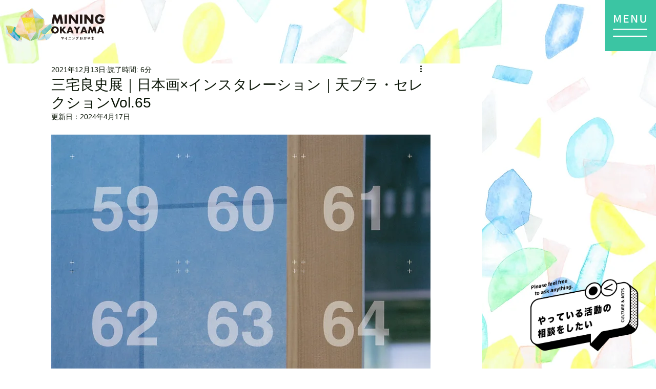

--- FILE ---
content_type: text/css; charset=utf-8
request_url: https://www.mining.bunren.jp/_serverless/pro-gallery-css-v4-server/layoutCss?ver=2&id=d1dev-not-scoped&items=3795_1701_1107%7C3730_1521_999%7C3605_1741_1139%7C3521_1291_842%7C3961_1647_1078%7C3764_520_1086%7C3853_1644_1075%7C3909_517_1085%7C3731_533_1102&container=1688.140625_740_1226.625_720&options=gallerySizeType:px%7CenableInfiniteScroll:true%7CtitlePlacement:SHOW_ON_HOVER%7CimageMargin:5%7CisVertical:false%7CgridStyle:0%7CgalleryLayout:1%7CnumberOfImagesPerRow:0%7CgallerySizePx:300%7CcubeType:fill%7CgalleryThumbnailsAlignment:none
body_size: -160
content:
#pro-gallery-d1dev-not-scoped [data-hook="item-container"][data-idx="0"].gallery-item-container{opacity: 1 !important;display: block !important;transition: opacity .2s ease !important;top: 0px !important;left: 0px !important;right: auto !important;height: 240px !important;width: 369px !important;} #pro-gallery-d1dev-not-scoped [data-hook="item-container"][data-idx="0"] .gallery-item-common-info-outer{height: 100% !important;} #pro-gallery-d1dev-not-scoped [data-hook="item-container"][data-idx="0"] .gallery-item-common-info{height: 100% !important;width: 100% !important;} #pro-gallery-d1dev-not-scoped [data-hook="item-container"][data-idx="0"] .gallery-item-wrapper{width: 369px !important;height: 240px !important;margin: 0 !important;} #pro-gallery-d1dev-not-scoped [data-hook="item-container"][data-idx="0"] .gallery-item-content{width: 369px !important;height: 240px !important;margin: 0px 0px !important;opacity: 1 !important;} #pro-gallery-d1dev-not-scoped [data-hook="item-container"][data-idx="0"] .gallery-item-hover{width: 369px !important;height: 240px !important;opacity: 1 !important;} #pro-gallery-d1dev-not-scoped [data-hook="item-container"][data-idx="0"] .item-hover-flex-container{width: 369px !important;height: 240px !important;margin: 0px 0px !important;opacity: 1 !important;} #pro-gallery-d1dev-not-scoped [data-hook="item-container"][data-idx="0"] .gallery-item-wrapper img{width: 100% !important;height: 100% !important;opacity: 1 !important;} #pro-gallery-d1dev-not-scoped [data-hook="item-container"][data-idx="1"].gallery-item-container{opacity: 1 !important;display: block !important;transition: opacity .2s ease !important;top: 0px !important;left: 374px !important;right: auto !important;height: 240px !important;width: 366px !important;} #pro-gallery-d1dev-not-scoped [data-hook="item-container"][data-idx="1"] .gallery-item-common-info-outer{height: 100% !important;} #pro-gallery-d1dev-not-scoped [data-hook="item-container"][data-idx="1"] .gallery-item-common-info{height: 100% !important;width: 100% !important;} #pro-gallery-d1dev-not-scoped [data-hook="item-container"][data-idx="1"] .gallery-item-wrapper{width: 366px !important;height: 240px !important;margin: 0 !important;} #pro-gallery-d1dev-not-scoped [data-hook="item-container"][data-idx="1"] .gallery-item-content{width: 366px !important;height: 240px !important;margin: 0px 0px !important;opacity: 1 !important;} #pro-gallery-d1dev-not-scoped [data-hook="item-container"][data-idx="1"] .gallery-item-hover{width: 366px !important;height: 240px !important;opacity: 1 !important;} #pro-gallery-d1dev-not-scoped [data-hook="item-container"][data-idx="1"] .item-hover-flex-container{width: 366px !important;height: 240px !important;margin: 0px 0px !important;opacity: 1 !important;} #pro-gallery-d1dev-not-scoped [data-hook="item-container"][data-idx="1"] .gallery-item-wrapper img{width: 100% !important;height: 100% !important;opacity: 1 !important;} #pro-gallery-d1dev-not-scoped [data-hook="item-container"][data-idx="2"].gallery-item-container{opacity: 1 !important;display: block !important;transition: opacity .2s ease !important;top: 245px !important;left: 0px !important;right: auto !important;height: 240px !important;width: 366px !important;} #pro-gallery-d1dev-not-scoped [data-hook="item-container"][data-idx="2"] .gallery-item-common-info-outer{height: 100% !important;} #pro-gallery-d1dev-not-scoped [data-hook="item-container"][data-idx="2"] .gallery-item-common-info{height: 100% !important;width: 100% !important;} #pro-gallery-d1dev-not-scoped [data-hook="item-container"][data-idx="2"] .gallery-item-wrapper{width: 366px !important;height: 240px !important;margin: 0 !important;} #pro-gallery-d1dev-not-scoped [data-hook="item-container"][data-idx="2"] .gallery-item-content{width: 366px !important;height: 240px !important;margin: 0px 0px !important;opacity: 1 !important;} #pro-gallery-d1dev-not-scoped [data-hook="item-container"][data-idx="2"] .gallery-item-hover{width: 366px !important;height: 240px !important;opacity: 1 !important;} #pro-gallery-d1dev-not-scoped [data-hook="item-container"][data-idx="2"] .item-hover-flex-container{width: 366px !important;height: 240px !important;margin: 0px 0px !important;opacity: 1 !important;} #pro-gallery-d1dev-not-scoped [data-hook="item-container"][data-idx="2"] .gallery-item-wrapper img{width: 100% !important;height: 100% !important;opacity: 1 !important;} #pro-gallery-d1dev-not-scoped [data-hook="item-container"][data-idx="3"]{display: none !important;} #pro-gallery-d1dev-not-scoped [data-hook="item-container"][data-idx="4"]{display: none !important;} #pro-gallery-d1dev-not-scoped [data-hook="item-container"][data-idx="5"]{display: none !important;} #pro-gallery-d1dev-not-scoped [data-hook="item-container"][data-idx="6"]{display: none !important;} #pro-gallery-d1dev-not-scoped [data-hook="item-container"][data-idx="7"]{display: none !important;} #pro-gallery-d1dev-not-scoped [data-hook="item-container"][data-idx="8"]{display: none !important;} #pro-gallery-d1dev-not-scoped .pro-gallery-prerender{height:1154.182065603805px !important;}#pro-gallery-d1dev-not-scoped {height:1154.182065603805px !important; width:740px !important;}#pro-gallery-d1dev-not-scoped .pro-gallery-margin-container {height:1154.182065603805px !important;}#pro-gallery-d1dev-not-scoped .pro-gallery {height:1154.182065603805px !important; width:740px !important;}#pro-gallery-d1dev-not-scoped .pro-gallery-parent-container {height:1154.182065603805px !important; width:745px !important;}